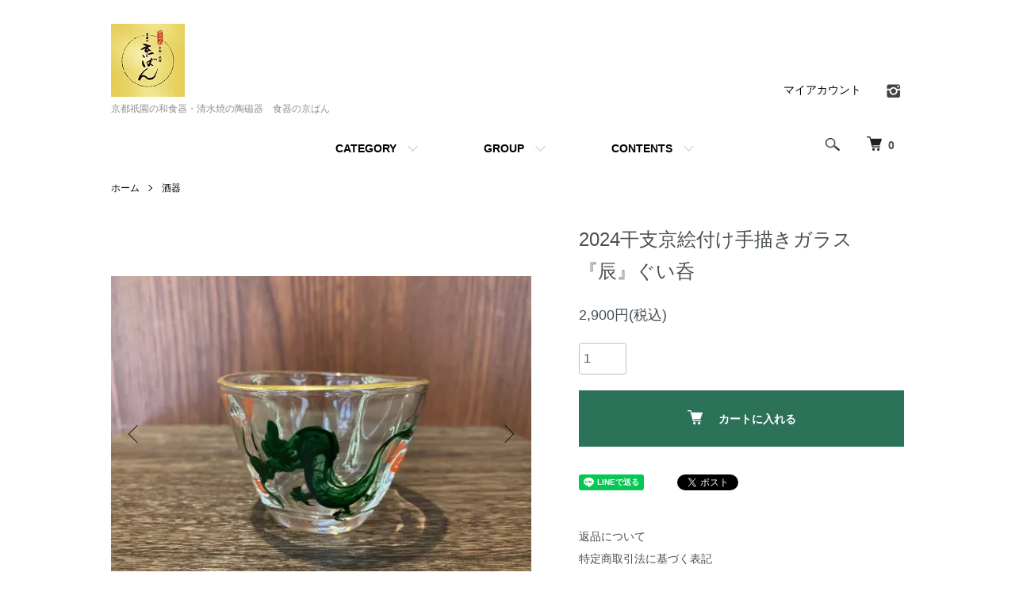

--- FILE ---
content_type: text/html; charset=EUC-JP
request_url: https://www.kyoban.jp/?pid=178824479
body_size: 9158
content:
<!DOCTYPE html PUBLIC "-//W3C//DTD XHTML 1.0 Transitional//EN" "http://www.w3.org/TR/xhtml1/DTD/xhtml1-transitional.dtd">
<html xmlns:og="http://ogp.me/ns#" xmlns:fb="http://www.facebook.com/2008/fbml" xmlns:mixi="http://mixi-platform.com/ns#" xmlns="http://www.w3.org/1999/xhtml" xml:lang="ja" lang="ja" dir="ltr">
<head>
<meta http-equiv="content-type" content="text/html; charset=euc-jp" />
<meta http-equiv="X-UA-Compatible" content="IE=edge,chrome=1" />
<meta name="viewport" content="width=device-width,initial-scale=1">
<title>2024干支京絵付け手描きガラス『辰』ぐい呑 - 京都祇園の和食器・清水焼の陶磁器　食器の京ばん</title>
<meta name="Keywords" content="2024干支京絵付け手描きガラス『辰』ぐい呑,kyoban" />
<meta name="Description" content="" />
<meta name="Author" content="" />
<meta name="Copyright" content="GMOペパボ" />
<meta http-equiv="content-style-type" content="text/css" />
<meta http-equiv="content-script-type" content="text/javascript" />
<link rel="stylesheet" href="https://www.kyoban.jp/css/framework/colormekit.css" type="text/css" />
<link rel="stylesheet" href="https://www.kyoban.jp/css/framework/colormekit-responsive.css" type="text/css" />
<link rel="stylesheet" href="https://img07.shop-pro.jp/PA01359/400/css/4/index.css?cmsp_timestamp=20210615182158" type="text/css" />
<link rel="stylesheet" href="https://img07.shop-pro.jp/PA01359/400/css/4/product.css?cmsp_timestamp=20210615182158" type="text/css" />

<link rel="alternate" type="application/rss+xml" title="rss" href="https://www.kyoban.jp/?mode=rss" />
<link rel="alternate" media="handheld" type="text/html" href="https://www.kyoban.jp/?prid=178824479" />
<script type="text/javascript" src="//ajax.googleapis.com/ajax/libs/jquery/1.7.2/jquery.min.js" ></script>
<meta property="og:title" content="2024干支京絵付け手描きガラス『辰』ぐい呑 - 京都祇園の和食器・清水焼の陶磁器　食器の京ばん" />
<meta property="og:description" content="" />
<meta property="og:url" content="https://www.kyoban.jp?pid=178824479" />
<meta property="og:site_name" content="京都祇園の和食器・清水焼の陶磁器　食器の京ばん" />
<meta property="og:image" content="https://img07.shop-pro.jp/PA01359/400/product/178824479.jpg?cmsp_timestamp=20240101183919"/>
<meta property="og:type" content="product" />
<meta property="product:price:amount" content="2900" />
<meta property="product:price:currency" content="JPY" />
<meta property="product:product_link" content="https://www.kyoban.jp?pid=178824479" />
<meta name="facebook-domain-verification" content="n6jvlzn7rn4v2ju55s241t20km2e7t" />
<script>
  var Colorme = {"page":"product","shop":{"account_id":"PA01359400","title":"\u4eac\u90fd\u7947\u5712\u306e\u548c\u98df\u5668\u30fb\u6e05\u6c34\u713c\u306e\u9676\u78c1\u5668\u3000\u98df\u5668\u306e\u4eac\u3070\u3093"},"basket":{"total_price":0,"items":[]},"customer":{"id":null},"inventory_control":"none","product":{"shop_uid":"PA01359400","id":178824479,"name":"2024\u5e72\u652f\u4eac\u7d75\u4ed8\u3051\u624b\u63cf\u304d\u30ac\u30e9\u30b9\u300e\u8fb0\u300f\u3050\u3044\u5451","model_number":"","stock_num":null,"sales_price":2900,"sales_price_including_tax":2900,"variants":[],"category":{"id_big":2160899,"id_small":0},"groups":[{"id":2957960}],"members_price":2900,"members_price_including_tax":2900}};

  (function() {
    function insertScriptTags() {
      var scriptTagDetails = [];
      var entry = document.getElementsByTagName('script')[0];

      scriptTagDetails.forEach(function(tagDetail) {
        var script = document.createElement('script');

        script.type = 'text/javascript';
        script.src = tagDetail.src;
        script.async = true;

        if( tagDetail.integrity ) {
          script.integrity = tagDetail.integrity;
          script.setAttribute('crossorigin', 'anonymous');
        }

        entry.parentNode.insertBefore(script, entry);
      })
    }

    window.addEventListener('load', insertScriptTags, false);
  })();
</script>
<script async src="https://zen.one/analytics.js"></script>
</head>
<body>
<meta name="colorme-acc-payload" content="?st=1&pt=10029&ut=178824479&at=PA01359400&v=20260121021205&re=&cn=db8149d26b9f285aeb9e22e3b6f58cd3" width="1" height="1" alt="" /><script>!function(){"use strict";Array.prototype.slice.call(document.getElementsByTagName("script")).filter((function(t){return t.src&&t.src.match(new RegExp("dist/acc-track.js$"))})).forEach((function(t){return document.body.removeChild(t)})),function t(c){var r=arguments.length>1&&void 0!==arguments[1]?arguments[1]:0;if(!(r>=c.length)){var e=document.createElement("script");e.onerror=function(){return t(c,r+1)},e.src="https://"+c[r]+"/dist/acc-track.js?rev=3",document.body.appendChild(e)}}(["acclog001.shop-pro.jp","acclog002.shop-pro.jp"])}();</script><script src="https://img.shop-pro.jp/tmpl_js/86/jquery.tile.js"></script>
<script src="https://img.shop-pro.jp/tmpl_js/86/jquery.skOuterClick.js"></script>


<div class="l-header">
  <div class="l-header-main u-container">
    <div class="l-header-main__in">
      <div class="l-header-logo">
        <h1 class="l-header-logo__img">
          <a href="./"><img src="https://img07.shop-pro.jp/PA01359/400/PA01359400.jpg?cmsp_timestamp=20211108030203" alt="京都祇園の和食器・清水焼の陶磁器　食器の京ばん" /></a>
        </h1>
                  <p class="l-header-logo__txt">
            京都祇園の和食器・清水焼の陶磁器　食器の京ばん
          </p>
              </div>
      <div class="l-header-search">
        <button class="l-header-search__btn js-mega-menu-btn js-search-btn">
          <img src="https://img.shop-pro.jp/tmpl_img/86/icon-search.png" alt="検索" />
        </button>
        <div class="l-header-search__contents js-mega-menu-contents">
          <div class="l-header-search__box">
            <form action="https://www.kyoban.jp/" method="GET" class="l-header-search__form">
              <input type="hidden" name="mode" value="srh" />
              <div class="l-header-search__input">
                <input type="text" name="keyword" placeholder="商品検索" />
              </div>
              <button class="l-header-search__submit" type="submit">
                <img src="https://img.shop-pro.jp/tmpl_img/86/icon-search.png" alt="送信" />
              </button>
            </form>
            <button class="l-header-search__close js-search-close" type="submit" aria-label="閉じる">
              <span></span>
              <span></span>
            </button>
          </div>
        </div>
        <div class="l-header-cart">
          <a href="https://www.kyoban.jp/cart/proxy/basket?shop_id=PA01359400&shop_domain=kyoban.jp">
            <img src="https://img.shop-pro.jp/tmpl_img/86/icon-cart.png" alt="カートを見る" />
            <span class="p-global-header__cart-count">
              0
            </span>
          </a>
        </div>
      </div>
      <button class="l-menu-btn js-navi-open" aria-label="メニュー">
        <span></span>
        <span></span>
      </button>
    </div>
    <div class="l-main-navi">
      <div class="l-main-navi__in">
        <ul class="l-main-navi-list">
                              <li class="l-main-navi-list__item">
            <div class="l-main-navi-list__ttl">
              CATEGORY
            </div>
            <button class="l-main-navi-list__link js-mega-menu-btn">
              CATEGORY
            </button>
            <div class="l-mega-menu js-mega-menu-contents">
              <ul class="l-mega-menu-list">
                                <li class="l-mega-menu-list__item">
                  <a class="l-mega-menu-list__link" href="https://www.kyoban.jp/?mode=cate&cbid=2810952&csid=0">
                    御飯茶碗　
                  </a>
                </li>
                                                    <li class="l-mega-menu-list__item">
                  <a class="l-mega-menu-list__link" href="https://www.kyoban.jp/?mode=cate&cbid=2941317&csid=0">
                    ガラス抹茶碗
                  </a>
                </li>
                                                    <li class="l-mega-menu-list__item">
                  <a class="l-mega-menu-list__link" href="https://www.kyoban.jp/?mode=cate&cbid=2941318&csid=0">
                    抹茶碗
                  </a>
                </li>
                                                    <li class="l-mega-menu-list__item">
                  <a class="l-mega-menu-list__link" href="https://www.kyoban.jp/?mode=cate&cbid=2160899&csid=0">
                    酒器
                  </a>
                </li>
                                                    <li class="l-mega-menu-list__item">
                  <a class="l-mega-menu-list__link" href="https://www.kyoban.jp/?mode=cate&cbid=2160901&csid=0">
                    汲出碗
                  </a>
                </li>
                                                    <li class="l-mega-menu-list__item">
                  <a class="l-mega-menu-list__link" href="https://www.kyoban.jp/?mode=cate&cbid=2160916&csid=0">
                    湯呑
                  </a>
                </li>
                                                    <li class="l-mega-menu-list__item">
                  <a class="l-mega-menu-list__link" href="https://www.kyoban.jp/?mode=cate&cbid=2160920&csid=0">
                    急須
                  </a>
                </li>
                                                    <li class="l-mega-menu-list__item">
                  <a class="l-mega-menu-list__link" href="https://www.kyoban.jp/?mode=cate&cbid=2160919&csid=0">
                    石瓶
                  </a>
                </li>
                                                    <li class="l-mega-menu-list__item">
                  <a class="l-mega-menu-list__link" href="https://www.kyoban.jp/?mode=cate&cbid=2160910&csid=0">
                    茶碗
                  </a>
                </li>
                                                    <li class="l-mega-menu-list__item">
                  <a class="l-mega-menu-list__link" href="https://www.kyoban.jp/?mode=cate&cbid=2160905&csid=0">
                    カップ＆ソーサー
                  </a>
                </li>
                                                    <li class="l-mega-menu-list__item">
                  <a class="l-mega-menu-list__link" href="https://www.kyoban.jp/?mode=cate&cbid=2794451&csid=0">
                    マグカップ
                  </a>
                </li>
                                                    <li class="l-mega-menu-list__item">
                  <a class="l-mega-menu-list__link" href="https://www.kyoban.jp/?mode=cate&cbid=2794445&csid=0">
                    フリーカップ
                  </a>
                </li>
                                                    <li class="l-mega-menu-list__item">
                  <a class="l-mega-menu-list__link" href="https://www.kyoban.jp/?mode=cate&cbid=2160902&csid=0">
                    小箱
                  </a>
                </li>
                                                    <li class="l-mega-menu-list__item">
                  <a class="l-mega-menu-list__link" href="https://www.kyoban.jp/?mode=cate&cbid=2160913&csid=0">
                    鉢
                  </a>
                </li>
                                                    <li class="l-mega-menu-list__item">
                  <a class="l-mega-menu-list__link" href="https://www.kyoban.jp/?mode=cate&cbid=2809892&csid=0">
                    小鉢
                  </a>
                </li>
                                                    <li class="l-mega-menu-list__item">
                  <a class="l-mega-menu-list__link" href="https://www.kyoban.jp/?mode=cate&cbid=2809906&csid=0">
                    ガラス小鉢
                  </a>
                </li>
                                                    <li class="l-mega-menu-list__item">
                  <a class="l-mega-menu-list__link" href="https://www.kyoban.jp/?mode=cate&cbid=2160912&csid=0">
                    皿
                  </a>
                </li>
                                                    <li class="l-mega-menu-list__item">
                  <a class="l-mega-menu-list__link" href="https://www.kyoban.jp/?mode=cate&cbid=2796971&csid=0">
                    ガラス皿
                  </a>
                </li>
                                                    <li class="l-mega-menu-list__item">
                  <a class="l-mega-menu-list__link" href="https://www.kyoban.jp/?mode=cate&cbid=2796964&csid=0">
                    小皿
                  </a>
                </li>
                                                    <li class="l-mega-menu-list__item">
                  <a class="l-mega-menu-list__link" href="https://www.kyoban.jp/?mode=cate&cbid=2797030&csid=0">
                    長皿
                  </a>
                </li>
                                                    <li class="l-mega-menu-list__item">
                  <a class="l-mega-menu-list__link" href="https://www.kyoban.jp/?mode=cate&cbid=2797019&csid=0">
                    蓋物
                  </a>
                </li>
                                                    <li class="l-mega-menu-list__item">
                  <a class="l-mega-menu-list__link" href="https://www.kyoban.jp/?mode=cate&cbid=2160921&csid=0">
                    箸置
                  </a>
                </li>
                                                    <li class="l-mega-menu-list__item">
                  <a class="l-mega-menu-list__link" href="https://www.kyoban.jp/?mode=cate&cbid=2160922&csid=0">
                    花生
                  </a>
                </li>
                                                    <li class="l-mega-menu-list__item">
                  <a class="l-mega-menu-list__link" href="https://www.kyoban.jp/?mode=cate&cbid=2797632&csid=0">
                    ディスプレイ
                  </a>
                </li>
                              </ul>
            </div>
          </li>
                                                  <li class="l-main-navi-list__item">
            <div class="l-main-navi-list__ttl">
              GROUP
            </div>
            <button class="l-main-navi-list__link js-mega-menu-btn">
              GROUP
            </button>
            <div class="l-mega-menu js-mega-menu-contents">
              <ul class="l-mega-menu-list">
                                <li class="l-mega-menu-list__item">
                  <a class="l-mega-menu-list__link" href="https://www.kyoban.jp/?mode=grp&gid=3146639">
                    『午』年特集シリーズ
                  </a>
                </li>
                                                    <li class="l-mega-menu-list__item">
                  <a class="l-mega-menu-list__link" href="https://www.kyoban.jp/?mode=grp&gid=2957960">
                    『辰』年特集シリーズ
                  </a>
                </li>
                                                    <li class="l-mega-menu-list__item">
                  <a class="l-mega-menu-list__link" href="https://www.kyoban.jp/?mode=grp&gid=2814162">
                    『卯』年特集シリーズ
                  </a>
                </li>
                                                    <li class="l-mega-menu-list__item">
                  <a class="l-mega-menu-list__link" href="https://www.kyoban.jp/?mode=grp&gid=2715229">
                    桜シリーズ
                  </a>
                </li>
                                                    <li class="l-mega-menu-list__item">
                  <a class="l-mega-menu-list__link" href="https://www.kyoban.jp/?mode=grp&gid=2708116">
                    桜流水シリーズ
                  </a>
                </li>
                                                    <li class="l-mega-menu-list__item">
                  <a class="l-mega-menu-list__link" href="https://www.kyoban.jp/?mode=grp&gid=1441233">
                    京絵付け手描きガラスシリーズ
                  </a>
                </li>
                                                    <li class="l-mega-menu-list__item">
                  <a class="l-mega-menu-list__link" href="https://www.kyoban.jp/?mode=grp&gid=1441228">
                    鳥獣戯画シリーズ
                  </a>
                </li>
                                                    <li class="l-mega-menu-list__item">
                  <a class="l-mega-menu-list__link" href="https://www.kyoban.jp/?mode=grp&gid=2730218">
                    御飯茶碗
                  </a>
                </li>
                                                    <li class="l-mega-menu-list__item">
                  <a class="l-mega-menu-list__link" href="https://www.kyoban.jp/?mode=grp&gid=1441231">
                    蝶絵シリーズ
                  </a>
                </li>
                                                    <li class="l-mega-menu-list__item">
                  <a class="l-mega-menu-list__link" href="https://www.kyoban.jp/?mode=grp&gid=1441232">
                    祇園祭シリーズ
                  </a>
                </li>
                                                    <li class="l-mega-menu-list__item">
                  <a class="l-mega-menu-list__link" href="https://www.kyoban.jp/?mode=grp&gid=1441287">
                    セール商品
                  </a>
                </li>
                              </ul>
            </div>
          </li>
                                        <li class="l-main-navi-list__item">
            <div class="l-main-navi-list__ttl">
              CONTENTS
            </div>
            <button class="l-main-navi-list__link js-mega-menu-btn">
              CONTENTS
            </button>
            <div class="l-mega-menu js-mega-menu-contents">
              <ul class="l-mega-menu-list">
                                <li class="l-mega-menu-list__item">
                  <a class="l-mega-menu-list__link" href="https://www.kyoban.jp/?mode=f1">
                    店舗案内
                  </a>
                </li>
                                <li class="l-mega-menu-list__item">
                  <a class="l-mega-menu-list__link" href="https://www.kyoban.jp/?mode=f2">
                    オーダー
                  </a>
                </li>
                              </ul>
            </div>
          </li>
                  </ul>
        <div class="l-help-navi-box">
          <ul class="l-help-navi-list">
            <li class="l-help-navi-list__item">
              <a class="l-help-navi-list__link" href="https://www.kyoban.jp/?mode=myaccount">マイアカウント</a>
            </li>
                      </ul>
          <ul class="l-sns-navi-list u-opa">
                        <li class="l-sns-navi-list__item">
              <a href="https://instagram.com/utsuwa.kyoban" target="_blank">
                <i class="icon-lg-b icon-instagram" aria-label="instagram"></i>
              </a>
            </li>
                                                            <!-- <li class="l-sns-navi-list__item">
              <a href="" target="_blank">
                <i class="icon-lg-b icon-pinterest" aria-label="pinterest"></i>
              </a>
            </li> -->
          </ul>
        </div>
      </div>
    </div>
    <div class="l-main-navi-overlay js-navi-close"></div>
  </div>
</div>

<div class="l-main product">
  <link href="https://img.shop-pro.jp/tmpl_js/86/slick.css" rel="stylesheet" type="text/css">
<link href="https://img.shop-pro.jp/tmpl_js/86/slick-theme.css" rel="stylesheet" type="text/css">

<div class="p-product">
  
  <div class="c-breadcrumbs u-container">
    <ul class="c-breadcrumbs-list">
      <li class="c-breadcrumbs-list__item">
        <a href="./">
          ホーム
        </a>
      </li>
            <li class="c-breadcrumbs-list__item">
        <a href="?mode=cate&cbid=2160899&csid=0">
          酒器
        </a>
      </li>
                </ul>
  </div>
  
    <div class="p-product u-container">
    <form name="product_form" method="post" action="https://www.kyoban.jp/cart/proxy/basket/items/add">
      <div class="p-product-main">
        
        <div class="p-product-img">
          <div class="p-product-img__main js-images-slider">
            <div class="p-product-img__main-item">
                            <img src="https://img07.shop-pro.jp/PA01359/400/product/178824479.jpg?cmsp_timestamp=20240101183919" alt="" />
                          </div>
                                                    <div class="p-product-img__main-item">
                <img src="https://img07.shop-pro.jp/PA01359/400/product/178824479_o1.jpg?cmsp_timestamp=20240101183919" alt="" />
              </div>
                                                      <div class="p-product-img__main-item">
                <img src="https://img07.shop-pro.jp/PA01359/400/product/178824479_o2.jpg?cmsp_timestamp=20240101183919" alt="" />
              </div>
                                                                                                                                                                                                                                                                                                                                                                                                                                                                                                                                                                                                                                                                                                                                                                                                                                                                                                                                                                                                                                                                                                                                                                                                                                                                                                                      </div>
                    <div class="p-product-img__thumb">
            <div class="u-overflow-slide">
              <ul class="p-product-thumb-list">
                                <li class="p-product-thumb-list__item">
                  <div class="p-product-thumb-list__img">
                    <img src="https://img07.shop-pro.jp/PA01359/400/product/178824479.jpg?cmsp_timestamp=20240101183919" alt="" />
                  </div>
                </li>
                                                                    <li class="p-product-thumb-list__item">
                    <div class="p-product-thumb-list__img">
                      <img src="https://img07.shop-pro.jp/PA01359/400/product/178824479_o1.jpg?cmsp_timestamp=20240101183919" alt="" />
                    </div>
                  </li>
                                                                      <li class="p-product-thumb-list__item">
                    <div class="p-product-thumb-list__img">
                      <img src="https://img07.shop-pro.jp/PA01359/400/product/178824479_o2.jpg?cmsp_timestamp=20240101183919" alt="" />
                    </div>
                  </li>
                                                                                                                                                                                                                                                                                                                                                                                                                                                                                                                                                                                                                                                                                                                                                                                                                                                                                                                                                                                                                                                                                                                                                                                                                                                                                                                                                                                                                                                                                                                                                                                                                                                                                                              </ul>
            </div>
          </div>
                  </div>
        
        
        <div class="p-product-info">
          <h2 class="p-product-info__ttl">
            2024干支京絵付け手描きガラス『辰』ぐい呑
          </h2>
          
          <div class="p-product-info__id">
            
          </div>
          
          
          <div class="p-product-price">
                        <div class="p-product-price__sell">
              2,900円(税込)
            </div>
                                              </div>
          
          
                    
          
                    
          
          <div class="p-product-form">
                        <div class="p-product-form-stock">
              <div class="p-product-form-stock__input">
                <input type="text" name="product_num" value="1" />
                <span class="p-product-form-stock__unit"></span>
              </div>
                          </div>
                        <div class="p-product-form-btn">
              <div class="p-product-form-btn__cart">
                                                <div class="disable_cartin">
                    <button class="c-btn-cart" type="submit">
                      <i class="c-icon-cart"></i>カートに入れる
                    </button>
                  </div>
                                <p class="p-product-form__error-message stock_error"></p>
                                            </div>
            </div>
          </div>
          
          
          <ul class="p-product-sns-list">
            <li class="p-product-sns-list__item">
              <div class="line-it-button" data-lang="ja" data-type="share-a" data-ver="3"
                         data-color="default" data-size="small" data-count="false" style="display: none;"></div>
                       <script src="https://www.line-website.com/social-plugins/js/thirdparty/loader.min.js" async="async" defer="defer"></script>
            </li>
            <li class="p-product-sns-list__item">
              
            </li>
            <li class="p-product-sns-list__item">
              <a href="https://twitter.com/share" class="twitter-share-button" data-url="https://www.kyoban.jp/?pid=178824479" data-text="" data-lang="ja" >ツイート</a>
<script charset="utf-8">!function(d,s,id){var js,fjs=d.getElementsByTagName(s)[0],p=/^http:/.test(d.location)?'http':'https';if(!d.getElementById(id)){js=d.createElement(s);js.id=id;js.src=p+'://platform.twitter.com/widgets.js';fjs.parentNode.insertBefore(js,fjs);}}(document, 'script', 'twitter-wjs');</script>
            </li>
          </ul>
          
          <ul class="p-product-link-list">
            <li class="p-product-link-list__item">
              <a href="https://www.kyoban.jp/?mode=sk#return">返品について</a>
            </li>
            <li class="p-product-link-list__item">
              <a href="https://www.kyoban.jp/?mode=sk#info">特定商取引法に基づく表記</a>
            </li>
                        <li class="p-product-link-list__item">
              <a href="https://kyoban.shop-pro.jp/customer/products/178824479/inquiries/new">この商品について問い合わせる</a>
            </li>
            <li class="p-product-link-list__item">
              <a href="https://www.kyoban.jp/?mode=cate&cbid=2160899&csid=0">買い物を続ける</a>
            </li>
          </ul>
        </div>
      </div>
      
      <div class="p-product-detail">
        
        <div class="p-product-explain">
          <h3 class="p-product__ttl">
            DETAIL
          </h3>
          <div class="p-product-explain__body">
            
          </div>
        </div>
        
        <div class="p-product-other">
          
                    
          
                    
        </div>
      </div>
      <input type="hidden" name="user_hash" value="2104260fe4640074023bc32c1bcb7625"><input type="hidden" name="members_hash" value="2104260fe4640074023bc32c1bcb7625"><input type="hidden" name="shop_id" value="PA01359400"><input type="hidden" name="product_id" value="178824479"><input type="hidden" name="members_id" value=""><input type="hidden" name="back_url" value="https://www.kyoban.jp/?pid=178824479"><input type="hidden" name="reference_token" value="878b419feece41b7952722a70d096b99"><input type="hidden" name="shop_domain" value="kyoban.jp">
    </form>
  </div>

<script src="https://img.shop-pro.jp/tmpl_js/86/slick.min.js"></script>

<script type="text/javascript">
$(document).on("ready", function() {
  var slider = ".js-images-slider";
  var thumbnailItem = ".p-product-thumb-list__item";

  $(thumbnailItem).each(function() {
    var index = $(thumbnailItem).index(this);
    $(this).attr("data-index",index);
  });

  $(slider).on('init',function(slick) {
    var index = $(".slide-item.slick-slide.slick-current").attr("data-slick-index");
    $(thumbnailItem+'[data-index="'+index+'"]').addClass("is-current");
  });

  $(slider).slick( {
    autoplay: false,
    arrows: true,
    infinite: true
  });

  $(thumbnailItem).on('click',function() {
    var index = $(this).attr("data-index");
    $(slider).slick("slickGoTo",index,false);
  });

  $(slider).on('beforeChange',function(event,slick, currentSlide,nextSlide){
    $(thumbnailItem).each(function() {
      $(this).removeClass("is-current");
    });
    $(thumbnailItem+'[data-index="'+nextSlide+'"]').addClass("is-current");
  });
});
</script></div>

<div class="l-bottom u-container">
        <div class="p-shop-info">
    
        
    
        
  </div>
  <div class="p-shopguide u-contents-s">
    <h2 class="u-visually-hidden">
      ショッピングガイド
    </h2>
    <div class="p-shopguide-wrap">
            <div class="p-shopguide-column">
        <div class="p-shopguide-box js-matchHeight">
          <div class="p-shopguide-head">
            <div class="p-shopguide__icon">
              <img src="https://img.shop-pro.jp/tmpl_img/86/shopguide-icon-shipping.png" alt="" />
            </div>
            <h3 class="c-ttl-sub">
              SHIPPING
              <span class="c-ttl-sub__ja">配送・送料について</span>
            </h3>
          </div>
          <dl class="p-shopguide-txt">
                        <dt class="p-shopguide__ttl">
              佐川急便
            </dt>
            <dd class="p-shopguide__body">
                            お買い上げ金額が11,000円以上は送料無料です。<br />

            </dd>
                        <dt class="p-shopguide__ttl">
              クロネコヤマトコレクト
            </dt>
            <dd class="p-shopguide__body">
                            お買い上げ金額が11,000円以上の場合は送料無料とさせていただきます。<br />
<br />
【北海道】<br />
北海道一律	 2,830 円<br />
【東北】<br />
青森県 秋田県 岩手県	  2,240円<br />
山形県 宮城県 福島県	  2,110円<br />
【関東】<br />
東京都 千葉県 神奈川県 埼玉県	  1,970円<br />
茨城県 群馬県 栃木県 山梨県　　　1,970円<br />
伊豆諸島 小笠原諸島	                  1,970円<br />
【信越】<br />
新潟県 長野県	  1,970円<br />
【東海】<br />
愛知県 三重県 岐阜県 静岡県	  1,850円<br />
【北陸】<br />
石川県 福井県 富山県	  1,850円<br />
【関西】<br />
大阪府 京都府 滋賀県 奈良県 <br />
和歌山県 兵庫県	           1,850円<br />
【中国】<br />
広島県 岡山県 島根県 山口県    1,850円<br />
鳥取県	                                   1,850円<br />
【四国】<br />
香川県 愛媛県 高知県 徳島県    1,850円<br />
【九州】<br />
福岡県 佐賀県 大分県 長崎県   1,970円<br />
熊本県 宮崎県 鹿児島県	       1,970円<br />
【沖縄】<br />
沖縄県一律	  3,360円<br />
クロネコヤマト以外にゆうパック、佐川急便などをご使用することもございます。
            </dd>
                      </dl>
        </div>
      </div>
            <div class="p-shopguide-column">
        <div class="p-shopguide-box js-matchHeight">
          <div class="p-shopguide-head">
            <div class="p-shopguide__icon">
              <img src="https://img.shop-pro.jp/tmpl_img/86/shopguide-icon-return.png" alt="" />
            </div>
            <h3 class="c-ttl-sub">
              RETURN
              <span class="c-ttl-sub__ja">返品について</span>
            </h3>
          </div>
          <dl class="p-shopguide-txt">
                        <dt class="p-shopguide__ttl">
              不良品
            </dt>
            <dd class="p-shopguide__body">
              商品到着後速やかにご連絡ください。商品に欠陥がある場合を除き、返品には応じかねますのでご了承ください。
            </dd>
                                    <dt class="p-shopguide__ttl">
              返品期限
            </dt>
            <dd class="p-shopguide__body">
              商品には万全を期しておりますが、商品が破損・汚損していた場合、また注文と異なる場合は、７日以内にご連絡いただければ交換・返品させていただきます。<br />
<br />
お届けから７日以上過ぎると返品につきましては、ご相談いたしかねますのでご了承ください。<br />
<br />
配送途中の破損などの事故は、すぐにご連絡ください。送料は、当店が負担しまして良品をお届けいたします。<br />
<br />
お客様のご都合による返品は、７日以内にご連絡いただければ返品いたしますが、往復の送料・手数料はお客様のご負担とさせていただきます。<br />
<br />
また、商品を一度ご使用になられたものはお受けいたしかねます。<br />
<br />
発送後のキャンセル・代金交換便での受け取り拒否は往復送料を請求させていただきます。
            </dd>
                                    <dt class="p-shopguide__ttl">
              返品送料
            </dt>
            <dd class="p-shopguide__body">
              お客様のご都合による返品は、往復の送料・手数料はお客様のご負担とさせていただきます。<br />
<br />
不良品に該当する場合は当方で負担いたします。
            </dd>
                      </dl>
        </div>
      </div>
            <div class="p-shopguide-column">
        <div class="p-shopguide-box js-matchHeight">
          <div class="p-shopguide-head">
            <div class="p-shopguide__icon">
              <img src="https://img.shop-pro.jp/tmpl_img/86/shopguide-icon-payment.png" alt="" />
            </div>
            <h3 class="c-ttl-sub">
              PAYMENT
              <span class="c-ttl-sub__ja">お支払いについて</span>
            </h3>
          </div>
          <dl class="p-shopguide-txt">
                        <dt class="p-shopguide__ttl">
              商品代引き
            </dt>
            <dd class="p-shopguide__body">
                                          その際に下記の代引手数料がかかります。<br />
恐れ入りますが代引手数料は、お客様ご負担でお願いいたします。<br />
代引手数料は、合計金額に含まれております。 <br />
代引金額 代引手数料（税込み）<br />
<br />
送料と代引き手数料別途（ご請求金額に含む）を頂きます。<br />
代金引換えにつきましては、商品代金の合計金額に応じた手数料が発生いたします。<br />
1万円未満　………………………………330円<br />
3万円未満 ……………………………… 440円<br />
10万円未満 ………………………………660円<br />
30万円未満 …………………………… 1100円 <br />
<br />
※佐川急便で発送いたします。<br />
※代金は商品と引換えに配達ドライバーにお支払い下さい。<br />
※ご自宅へのお届けがない場合は先振込とさせて頂きます。<br />
※入金確認後順次発送させて頂きます送料、手数料　（銀行振込みの際には振込み手数料）
            </dd>
                        <dt class="p-shopguide__ttl">
              銀行振込
            </dt>
            <dd class="p-shopguide__body">
                                          銀行振込（前払い）<br />
<br />
下記口座にお振込みください。<br />
<br />
京都銀行　伊勢田支店<br />
口座：普通 3290258<br />
名義：(有)京うつわ<br />
振込手数料はお客様負担でお願いいたします。
            </dd>
                      </dl>
        </div>
      </div>
          </div>
  </div>
</div>

<div class="l-footer">
  <div class="u-container">
    <div class="l-footer-main">
      <div class="l-footer-shopinfo">
        <div class="l-footer-shopinfo__logo">
          <a href="./"><img src="https://img07.shop-pro.jp/PA01359/400/PA01359400.jpg?cmsp_timestamp=20211108030203" alt="京都祇園の和食器・清水焼の陶磁器　食器の京ばん" /></a>
        </div>
                <div class="l-footer-shopinfo__txt">
          京都祇園の和食器・清水焼の陶磁器　食器の京ばん
        </div>
                <ul class="l-footer-sns-list u-opa">
                    <li class="l-footer-sns-list__item">
            <a href="https://instagram.com/utsuwa.kyoban" target="_blank">
              <i class="icon-lg-b icon-instagram" aria-label="instagram"></i>
            </a>
          </li>
                                                  <!-- <li class="l-footer-sns-list__item">
            <a href="" target="_blank">
              <i class="icon-lg-b icon-pinterest" aria-label="pinterest"></i>
            </a>
          </li> -->
        </ul>
              </div>
      <div class="l-footer-navi">
        <ul class="l-footer-navi-list">
          <li class="l-footer-navi-list__item">
            <a class="l-footer-navi-list__link" href="./">
              ホーム
            </a>
          </li>
          <li class="l-footer-navi-list__item">
            <a class="l-footer-navi-list__link" href="https://www.kyoban.jp/?mode=sk#delivery">
              配送・送料について
            </a>
          </li>
          <li class="l-footer-navi-list__item">
            <a class="l-footer-navi-list__link" href="https://www.kyoban.jp/?mode=sk#return">
              返品について
            </a>
          </li>
          <li class="l-footer-navi-list__item">
            <a class="l-footer-navi-list__link" href="https://www.kyoban.jp/?mode=sk#payment">
              支払い方法について
            </a>
          </li>
          <li class="l-footer-navi-list__item">
            <a class="l-footer-navi-list__link" href="https://www.kyoban.jp/?mode=sk#info">
              特定商取引法に基づく表記
            </a>
          </li>
          <li class="l-footer-navi-list__item">
            <a class="l-footer-navi-list__link" href="https://www.kyoban.jp/?mode=privacy">
              プライバシーポリシー
            </a>
          </li>
        </ul>
        <ul class="l-footer-navi-list">
                              <li class="l-footer-navi-list__item">
            <span class="l-footer-navi-list__link">
              <a href="https://www.kyoban.jp/?mode=rss">RSS</a> / <a href="https://www.kyoban.jp/?mode=atom">ATOM</a>
            </span>
          </li>
        </ul>
        <ul class="l-footer-navi-list">
          <li class="l-footer-navi-list__item">
            <a class="l-footer-navi-list__link" href="https://www.kyoban.jp/?mode=myaccount">
              マイアカウント
            </a>
          </li>
                    <li class="l-footer-navi-list__item">
                        <a class="l-footer-navi-list__link" href="https://www.kyoban.jp/cart/proxy/basket?shop_id=PA01359400&shop_domain=kyoban.jp">
              カートを見る
            </a>
                      </li>
          <li class="l-footer-navi-list__item">
            <a class="l-footer-navi-list__link" href="https://kyoban.shop-pro.jp/customer/inquiries/new">
              お問い合わせ
            </a>
          </li>
        </ul>
      </div>
    </div>
  </div>
</div>
<div class="l-copyright">
  <div class="l-copyright__txt">
    Copyright(C)2016 京ばん.All rights reserved.【掲載記事・写真・イラストなどの無断複写・転載等を禁じます。】
  </div>
  <div class="l-copyright__logo">
    <a href="https://shop-pro.jp" target="_blank">Powered by<img src="https://img.shop-pro.jp/tmpl_img/86/powered.png" alt="カラーミーショップ" /></a>
  </div>
</div>

<script src="https://img.shop-pro.jp/tmpl_js/86/jquery.biggerlink.min.js"></script>
<script src="https://img.shop-pro.jp/tmpl_js/86/jquery.matchHeight-min.js"></script>
<script src="https://img.shop-pro.jp/tmpl_js/86/what-input.js"></script>

<script type="text/javascript">
$(document).ready(function() {
  //category search
  $(".js-mega-menu-btn").on("click",function() {
    if ($(this).hasClass("is-on")) {
      $(this).removeClass("is-on");
      $(this).next(".js-mega-menu-contents").fadeOut(200,"swing");
    } else {
      $(".js-mega-menu-btn").removeClass("is-on");
      $(".js-mega-menu-btn").next().fadeOut(200,"swing");
      $(this).addClass("is-on");
      $(this).next(".js-mega-menu-contents").fadeIn(200,"swing");
    }
  });
  $(".js-search-close").on('click',function() {
    $(".l-header-search__contents").fadeOut(200,"swing");
    $(".l-header-search__btn").removeClass("is-on");
  });
  $(".js-search-btn").on('click',function() {
    $(".l-main-navi").removeClass("is-open");
    $(".js-navi-open").removeClass("is-on");
  });

  //hamburger
  $(".js-navi-open,.js-navi-close").on('click',function() {
    $(".l-header-search__contents").fadeOut(200,"swing");
    $(".l-header-search__btn").removeClass("is-on");
    $(".l-header").toggleClass("is-open");
    $(".l-main-navi").toggleClass("is-open");
    $(".l-menu-btn").toggleClass("is-on");
    $(".l-main-navi-overlay").toggleClass("is-on");
  });
});
</script>

<script type="text/javascript">
$(document).ready(function() {
  var header = $(".l-header")
  var headerHeight = header.outerHeight()
  var navPos = $(".l-main-navi").offset().top

  $(window).on("load scroll", function() {
    var value = $(this).scrollTop();
    if ( value > navPos ) {
      $(".l-header").addClass("is-fixed");
      $(".l-main").css("margin-top", headerHeight);
    } else {
      $(".l-header").removeClass("is-fixed");
      $(".l-main").css("margin-top", '0');
    }
  });
  $(window).on("load resize", function() {
    if ($(window).width() < 1030) {
      $("body").css("margin-top", header.outerHeight());
    } else {
      $("body").css("margin-top", "");
    }
  });
});
</script>

<script type="text/javascript">
$(document).ready(function() {
  $(".js-bigger").biggerlink();
});
</script>

<script type="text/javascript">
$(document).ready(function() {
  $(".js-matchHeight").matchHeight();
});
</script>

<script>
  $(function () {
  function window_size_switch_func() {
    if($(window).width() >= 768) {
    // product option switch -> table
    $('#prd-opt-table').html($('.prd-opt-table').html());
    $('#prd-opt-table table').addClass('table table-bordered');
    $('#prd-opt-select').empty();
    } else {
    // product option switch -> select
    $('#prd-opt-table').empty();
    if($('#prd-opt-select > *').size() == 0) {
      $('#prd-opt-select').append($('.prd-opt-select').html());
    }
    }
  }
  window_size_switch_func();
  $(window).load(function () {
    $('.history-unit').tile();
  });
  $(window).resize(function () {
    window_size_switch_func();
    $('.history-unit').tile();
  });
  });
</script><script type="text/javascript" src="https://www.kyoban.jp/js/cart.js" ></script>
<script type="text/javascript" src="https://www.kyoban.jp/js/async_cart_in.js" ></script>
<script type="text/javascript" src="https://www.kyoban.jp/js/product_stock.js" ></script>
<script type="text/javascript" src="https://www.kyoban.jp/js/js.cookie.js" ></script>
<script type="text/javascript" src="https://www.kyoban.jp/js/favorite_button.js" ></script>
</body></html>

--- FILE ---
content_type: application/javascript
request_url: https://www.kyoban.jp/js/async_cart_in.js
body_size: 1059
content:
$(function() {
  var $productForm = $('form[name="product_form"]');

  var $cartViewLink = $('.cart_view_with_async');
  var $cartViewForm = $('form[name="cart_view_with_async"]');
  var $succeedModal = $('.cart_in_modal');
  var $amazonPaySucceedModal = $('#amazon-pay-buy-now-modal');
  var $closingModalButton = $('.cart_modal__close');
  var $notBubblingElements = $('.not_bubbling');
  var $cartCountElement = $('.cart_count');
  var $showConnectingElements = $('.show_while_cart_in_connecting');
  var $hideConnectingElements = $('.hide_while_cart_in_connecting');
  var $isCartInAsyncMode = $('input[name="is_async_cart_in"]');
  var $needsBasketToken = $('input[name="needs_basket_token"]');

  var $cartInErrorModal = $('.cart_in_error_modal');
  var $cartInErrorMessage = $('.cart_in_error_message');
  var $closingErrorModalButton = $('.cart_in_error__close');

  var $amazonPayBuyNowErrorModal = $('#amazon-pay-buy-now-error-modal');
  var $amazonPayBuyNowErrorMessage = $('.amazon_pay_buy_now_error_message');

  $cartViewLink.on('click', function() {
    if (typeof ga !== "undefined") {
      ga(function() {
        var trackers = ga.getAll();
        var linkerParams = [];
        trackers.forEach(function(tracker) {
          linkerParams.push(tracker.get('linkerParam'));
        });
        var action = $cartViewForm.attr('action');
        if (action.indexOf('?') == -1) {
          $cartViewForm.attr('action', action + '?' + linkerParams.join('&'));
        } else {
          $cartViewForm.attr('action', action + '&' + linkerParams.join('&'));
        }
      });
    }
    $cartViewForm.trigger('submit');
    return false;
  });

  $closingModalButton.on('click', function() {
    $succeedModal.hide();
    $amazonPaySucceedModal.css({visibility: 'hidden'});
    $amazonPaySucceedModal.find('*').css({visibility: 'hidden'});
    return false;
  });

  $closingErrorModalButton.on('click', function() {
    $cartInErrorModal.hide();
    $amazonPayBuyNowErrorModal.css({visibility: 'hidden'});
    $amazonPayBuyNowErrorModal.find('*').css({visibility: 'hidden'});
    return false;
  });

  $notBubblingElements.on('click', function(e) {
    e.stopPropagation();
  });

  $productForm.on('submit', function(e) {
    var isBuyNowDisabled = $needsBasketToken.length === 0;
    var isQuickCartDisabled = $isCartInAsyncMode.length === 0;

    if (isBuyNowDisabled && isQuickCartDisabled) return;

    if(!$productForm.attr('action').match(/\/add(\?.*=.*)*$/)) {
      return;
    }

    if (isBuyNowDisabled && (($succeedModal.length === 0) || ($cartInErrorModal.length === 0))) return;

    e.preventDefault();
    var cartInUrl = $(this).attr('action').replace(/\/add(\?.*=.*)*$/, '/add_async');

    $showConnectingElements.show();
    $hideConnectingElements.hide();

    $.ajax({
      type: 'POST',
      url: cartInUrl,
      data: $(this).serialize(),
      success: function(response) {
        var isSingleItem = response.is_single_item;


        if (!isBuyNowDisabled) {
          if (isSingleItem) {
            $amazonPaySucceedModal.css({visibility: 'visible'});
            $amazonPaySucceedModal.find('*').css({visibility: 'visible'});
            $cartCountElement.text(response.total_quantity);
          } else {
            if (!isQuickCartDisabled) {
              $succeedModal.show();
              $cartCountElement.text(response.total_quantity);
            } else {
              window.location.href = '/cart/';
            }
          }
        } else {
          if (!isQuickCartDisabled) {
            $succeedModal.show();
            $cartCountElement.text(response.total_quantity);
          } else {
            window.location.href = '/cart/';
          }
        }
      },
      error: function(e) {
        var responseJSON = JSON.parse(e.responseText);
        var errorMessage = '';
        if(responseJSON.errors) {
          responseJSON.errors.forEach(function(error) {
            errorMessage += error.message + ' ';
          });
        } else {
          errorMessage = 'カートに商品を入れる処理に失敗しました。';
        }

        if (isBuyNowDisabled) {
          $cartInErrorMessage.text(errorMessage);
          $cartInErrorModal.show();
        } else {
          $amazonPayBuyNowErrorMessage.text(errorMessage);
          $amazonPayBuyNowErrorModal.css({visibility: 'visible'});
          $amazonPayBuyNowErrorModal.find('*').css({visibility: 'visible'});
        }
      },
      complete: function() {
        $showConnectingElements.hide();
        $hideConnectingElements.show();
      }
    });
  });
});
